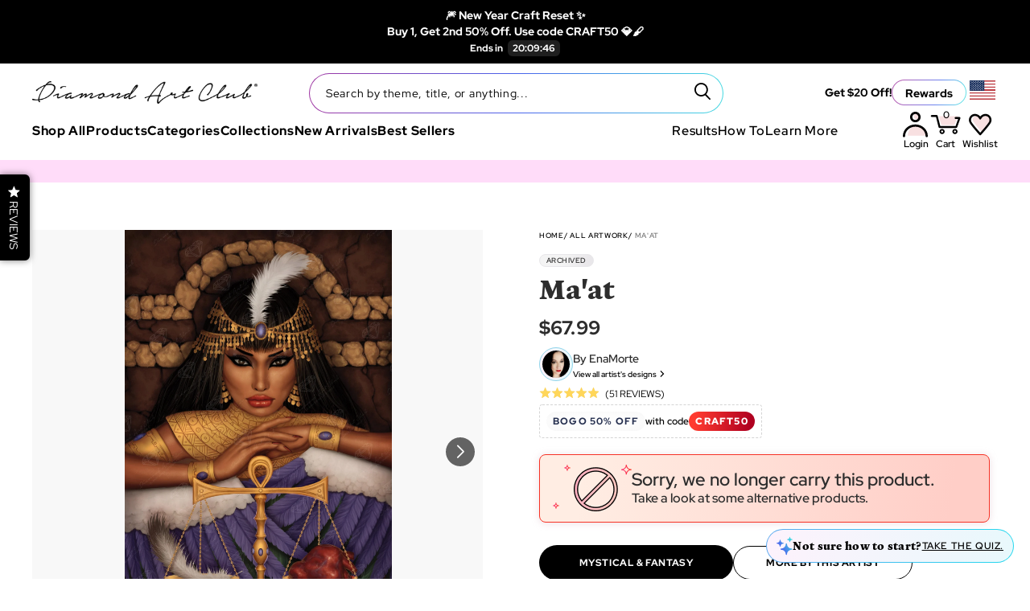

--- FILE ---
content_type: image/svg+xml
request_url: https://www.diamondartclub.com/cdn/shop/t/962/assets/icon-product-amount.svg?v=103198140330770469461714069697
body_size: -781
content:
<svg width="25" height="25" viewBox="0 0 25 25" fill="none" xmlns="http://www.w3.org/2000/svg">
<rect x="0.6" y="0.6" width="23.8" height="23.8" rx="4.4" stroke="black" stroke-width="1.2"/>
<path d="M11 5L8 19" stroke="black" stroke-width="1.2"/>
<path d="M17 5L14 19" stroke="black" stroke-width="1.2"/>
<path d="M20 9L6 9" stroke="black" stroke-width="1.2"/>
<path d="M19 15L5 15" stroke="black" stroke-width="1.2"/>
</svg>


--- FILE ---
content_type: application/javascript; charset=utf-8
request_url: https://searchanise-ef84.kxcdn.com/preload_data.4Z3X1r3f8d.js
body_size: 14036
content:
window.Searchanise.preloadedSuggestions=['mandie manzano','randal spangler','baylee jae','christmas diamond painting kits','shop all diamond art','square full-drill','pre order','harry potter','christmas diamond art','round diamond paintings','back in stock','richard lorenz','mini dazzles','in stock','mystery kit','square drill','van gogh','sneaky cat','peggy collins','low stock','jojoes art','coming soon','black cat','all animals','drill pen','starry night','myka jelina','stained glass','abraham hunter','anne stokes','diamond painting','what lies beneath','crazy cat lady','diamond art','to be discontinued','star wars','yuumei art','beauty and the beast','animals diamond painting kits','winter solace','sweet tooth','christopher lovell','family circus','enys guerrero','mandie diamond paintings','inspiration of spring meadows','ab kits','round drill','fairy dust','next to you','into wonderland','space for reflection','beginner kits','halloween diamond painting kits','chuck pinson','fairy lights','margaret morales','gift card','sakura festival','betty boop','peace river cabin','cherry blossom','train of dreams','dominic davison','wolf dreamcatcher','at peace','i am','the old shoe house','pending restock','custom diamond art','petals fall','glow in the dark','ivy dolamore','realm of the cats','solar system','fuji flora','butterfly diamond painting','tea party','amy brown','new arrivals','warm witch','black and white','so many books so little time','some enchanted evening','call of the wild','square diamonds','round diamond kits','moon elf','simona candini','island life','marilyn monroe','summer breeze bay','rainbow flower power','the beast','forest sprite','overstock kits','aurora borealis','diamond art accessories','tree of life','festive fireplace','star maker','variety diamond painting kits','cottage by the lake','crystal lake cabin','each tree has a soul','scaredy cats','small kits','disney art diamonds','where the fun never ends','dakota daetwiler','final edition','mother earth','sparkle pals','discontinued kits','bubble fairies','weekend in paradise','christmas magic','flower market','on sale','bonnie white','winged princess','swan lake','afternoon tea','island time','rainbow rose','not your alice','cottage by the sea','treasure quest','jasmine becket-griffith','pink mermaid','the cat','flight of the fireflies','flower crazy','cheryl baker','i miss you','sea turtle','abstract cat','cauldron of mer','scooby doo','evening melodies','wizard of oz','kitty cat','snow queen','dream catcher','snow white','seasons change','artist room','make a wish and take a bite','black cat by candlelight','fire dragon','sarah moustafa','the universe in a jar','snow leopard','hydrangea garden birds','miss havisham','red riding hood','beach sunset','dog bookshelf','brookside retreat','all dogs','christmas morning','all dogs go to heaven','witch way','hogwarts crest fine oddities black','rebirth awaits','christmas gnome trio','curl up with a good book','mama knows best','hummingbird garden','christmas home','dragons and dragons','moon goddess','white tiger','out of stock','sheena pike','galaxy girl','sarah richter','frosty forest friend','pumpkin patch bunnies','new york','rain keeps falling','fairy dust diamonds','midnight spell','northern lights','war pony','starry night santa','strawberry shortcake','lady of the forest','full drill square diamond kits','sundae delight','celestial dreams','mountain castle','majestic ship','kitchen helpers','magic potion','hawaiian life','christmas delivery','cosmic trip','the tenth','round diamonds','wolf pack','aurora beauty','amsterdam canal','descendant of the volcano','lord of the rings','milky way galaxy','flowers diamond painting kits','nuzzling wolves','little helpers','susan winget','elephant in diamond','free premium diamond painting kit','fire and ice','swan pond','autumn path','springtime cottage','waiting for master','butterfly dragon','vibrant italy','wonder woman','halloween witch','ocean dolphin','midnight laundromat','into the sunset','panda valley','big sis','voices from the other side','snowman believe','forever stainless steel single placer diamond painting pen tip','chuck pinson art','cats near the window at night','the beekeeper','lazy day','plan of salvation','hot air balloon','ab diamonds','world map','native american','witch\'s greenhouse','cookies and classics','moon owl magic','awake your magic','the literate dragon','halloween cat','sierra river fall','poinsettia pixie','christmas tree','humming bird','the nightbringer','sea garden cottage','harry po','rainbow roses','cherry tree','cat & fairy','alice in the sea of tears','light pad','black labrador','like father like son','tea dragon','cabin porch','a moment on memory lane','who killed the rabbit','pink roses','ice princess','worlds away','free kits','christmas deer','beartime stories','life is what you bake it','gingerbread house','african american','mrs butterd','woodland walk cottage','alice in the white rabbit house','the season of the witch','randal spangler paintings','aurora borealis paintings kits','himeji castle','treasures of the great outdoors','divine instinct','moon glow','cobbled bridge cottage','paint the stars','pink lotus','firefly fireworks','rounding up the dust bunnies','winter sparkle','soul mate','rococo dream','the dragon\'s door','russia with love','limited edition','american flag','close encounters','city digs','sea breeze trail','rainbow lil dragonz','couch dragon','cooking by candlelight','dreamcatcher wolf','everything\'s better with chocolate chips on it','sherri baldy','feline familiars','mystery kits','dragons diamond painting','diamond paintings','once upon a dark night','miss holly','fall time','the corpse bride','in santorini','dusk to dawn','an evening stroll','the sugar plum fairy','fairytale dreams','hogwarts express','after the rain','young green sea turtle','hanging in there','starborn unicorn','where light and dark meet','dona gelsinger','off to the ball','forest monarch','hope runs deep','young and wild','christmas at town square','partners in crime','the world i used to know','london view','night guardian','autumn walk','mixing magic','home sweet home','angie and oliver','cozy cabin','light house','venice al fresco','art shop','show all','wonder woman 1984','simple country','hogwarts and hedwig','tiger watercolor','old sea cottage','something in the air','sleeping beauty','blue eyed cheshire cat','piss off i\'m cranky kitten','siamese tease','catching dreams','dragon mask','once upon a december','the sweet life','piano dream','devouring a good book','round drill kits','cris ortega','small painting','notre dame night','evening light','hannah ly','snow deer','miss understood','drill pens','hannah l','box of flower jars home','rock of souls','the beauty','square drill kits','clockwork dragonling','cozy evening','mini dazz','lady of the lake','cat and magnolia','red truck daisy hill','quiet cove','all dogs do go to heaven','woodland oasis','christmas tree cabin','think of me','cloud runner','roy trinh','game of thrones','the great waterfall','aerial angel','sacred web','disney princess','star trek','mystery kit fantasy variety','paint the moon','the pumpkin herder','peace love paisley','mini da','honey drip farm','tool and accessories','the eleventh','on golden shores','the seer','midnight owl','eden floral','clearance diamond art','sunnyside antiques','bedroom view','coffee cup','first snow','sunny road to the sea','larger canvases','april fairy','spider man','princess mononoke','recently restocked','one halloween','cat-tain jack','best friends','butterflies in the garden','sleepy and grumpy cat','red truck','christmas cuddles','little mermaid','sunflower diamond art','undersea dreaming','sweet purple','the lady of the lake','christina lorre','square diamond','parrots in paradise','mystery box','this little light of mine','wildflowers butterflies','sponge bob','by hannah lynn','tropical forest','easter bunny basket','green eyes','mandie manzano paintings','christmas eve','by the lake','sloth puzzle','mandi manzano','a beautiful day at cinque terre','with love','heavens whisper','wolf seasons dreamcatcher','dragon warrior','mini dazzle','goddess of night','new friends','holiday shop','american eagle','zodiac sign','wizard kitten','santa in chimney','diamond painting full square','winnie the pooh','tell me stories','landscape diamond paintings','canine christmas','mystery kit fantasy dragon','ghost cafe','a song for the moonlight','mermalice in the sea of tea','promise of unity','christmas cards','washi tape','the leviathan','balloons over the bay','is it friday yet','powerpuff girls','farm country','pretty in pink','love birds','butterfly beauty','free kits diamond art club','love diamond painting kits','cape cod afternoon','thomas kinkade','nightmare before christmas','gem house','coral castle','venice still life','a king\'s path','round kits','cabin porch view','deep sea beauties','sugar cookies','customized bookshelf','no more dragon breath','ice princess 1st edition','new york skyline','american anthem','good witch','harley quinn','the little mermaid','the wicked witch estate','a mother\'s love','carry polyester','one little bite','diamond art of horses','my garden needs tending','halloween paintings','round drills','night garden','just restocked','city girl','queen zahra','jesus blessing','cherry blossom reflection','jasper sea','o for a book and a shady nook','ab drill kits','butterfly glow','electric lion','the golden valley','guinea pig','scarecrow and friends','jack o\'lantern time','bunny in flower pot','story time','christmas eve fly-by','cat nap','molly harrison','premium diamond pen','emerald city','diamond painting kits','golden glade','sleeping fox','fantasy art','maryline cazenave','diamond painting animals','becca tindol','spirit of flight','lion king','dragon artist','twist and pick','sugar skull','image world','the campfire','laurie prindle','grey bunny with floppy ears','round diamond','black girl','the lightweaver','stolen moments','200 sheets diamond painting release paper','patrice murciano','ready for the ride','strength along the journey','cupcake bakery','the way it used to be','small paintings','spring blossom','dimitra milan','duck bath','bath time','universe in a jar','rainbow flower petals','angel dream','steadfast heart','schoolwork and friends','by artist','fox wisdom','king charles & books','we are the world','alice in a bottle','evening entanglement','a garfield christmas','whimsical winter','sail away','krabby patties','prowling leopard','moonlight bath','titania and oberon','flower fairy','maple tree','full drill','208 faces of faery','spring ahead','archived kits','sugar plum fairy','reflections on country living','beach beautiful bridge','forever in my heart','faces of faery 132','the edge of enchantment','nero tiger luminous ages','just be','single placer','yin yang owl','lunam pythonissam','tabby cat','fireworks finale','night on the polar express','beautiful eye','sasha and jett','valentine masquerade','off to neverland','not today','gift cards','dark fantasy','dr who','the dreamcatcher','wolves diamond painting','abstract music notes','cat & cupcake','black art','skating by twilight','ice cream','sesame street','little red riding hood','vase avec marguerites at coquelicot','mad kitty','cat playing in ribbons','giant panda','moon catcher','garnock king of the woodlands','masque of love','halloween pug','daughter of the sea','arctic wolves','peacock diamond paintings','vincent van gogh','a savior is born','jewels & vern','indian dancer','i can but i won\'t','winter\'s oasis','yin yang dragons','mad hatter','mystery diamond painting','the bluebirds song','country roads take me home','alice in wonderland in the pansy garden','belly dancer','virus detected','little miss deelish','the tinker fairy','dark moon','rose library','rainbow tree','izzy the beekeeper witch','deborah malcolm','chakra lotus','yorkie & magic books','time to spare','melinda and moohoo','technology meltdown','black women','owl kit','looney tunes','she believed she could','heart flower jars','harry potter and the sorcerer\'s stone','baylee jae brazeau','coffee is always a good idea','camellia lady','floral yorkie puppy','the world was ours','alice in the starry night','star was','relaxing on the farm','ladybug love','harry pott','sea buddies','tag alongs','anticipation of the day ahead','wolf paintings','butterfly of paradise','brave soldier','spring mountain majesty','fairy dust diamonds kits','adventure time','camping holiday','biker betty','dragon wolf moon moon song','always us','mackenzie\'s treasure','little dragon','under the sta','hermione granger magical','autumn bridge','dear diary','i‘ve got you','matchmakers maze','the golden lasso','the last','valentine dragon','wet night','claudia mckinney','cozy christmas','out west','marjorie sarnat','rose music sheet','hawaiian cat','slytherin crest tomes & scrolls','treasure quest cards','lady liberty','friends from the sea','tropical birds','baby dragling','free like a bird','full bloom','lazy day afternoon','christine karron','power puff girls','kelly horton','pasta puppy','rick and morty','sam and lilah','alice in wonderland','the siren','steampunk bunny','friend of the maidens','custom diamond painting','rainbow reflections','who you say i am','to be discontinued kits','cat lady','buy one get one free','art by julia','color out of place','the keys of the savage garden','dressed up','by the light of the moon','diamond painting pen','last unicorn','aurora borealis diamond paintings','a long journey home','piggy in a tub','kitty cuddles','large canvas','black friday','square full-drill large','tom and jerry','big flower love','the head that wears the crown','sold out','where time moves slower','beautifully broken','justice league','the lovers tree','witch bedroom','frida kahlo','the wink','winter welcome','la catrina','lion watercolor','nature and trees','dragon of fire','ocean stars sky and you','we just fit','the fairest of them all','olha darchuk','wishing for you','hufflepuff crest tomes & scrolls','eiffel tower','pug & smoothie','mini d','ravenclaw crest tomes & scrolls','square drills','venetian angel','willowing arts','spirit of the lake','animals diamond paintings','marianne\'s winter hideaway','he is risen','by mandie manzano','spring gate','the elephant and the dream','yorkie & roses','long island iced tea','butterfly kiss','we are sun','chrissa bug','all ways are the queens ways','sweet selena','the boy who lived','snowflake carollers','the water fairy','flowers and','purple butterflies','echoes from the past','chocolate labrador','clearance art','abstract paintings','harry potter vs voldemort','last autumn days','religion diamond art','flower power','kitten & cookies','harry p','mini dazzl','abundant dreams','diamond painting tools','colorful butterfly','black lab','reigning fire','under the sea','dog diamond kits','golden retriever','country inn & farm','mother and child','winter fox','alice lost','valentine spaniel','the princess and the frog','harry potter magical spell','auclair studio','venice al fresco” by dominic davison','bulldog & roses','diamond art for beginner','humming birds','egyptian queen of the leopards','be the bird','darling dragonling 2','black woman','scooby-doo the mystery machine','storage organizer','siamese fighting fish','a day at the beach','alphonse mucha','the serene siren triptych','love one another','deer diamond art kit','twist and pick pens','christmas king charles','best sellers','the whispered word lenore','twist on','water color','dream catcher wolf','custom kits','under the stairs','the governor\'s party','fathoms below','royal highness','ab drills','hey guys','you must believe','richard lo','garden wagon','country ladies','pajama time','butterfly sin','comfortably numb','home on the hill','lola dream','african art','scarlet macaw','mary did you know','kim norlien','a little witchy','the tree of life','kristy\'s kitty','harley quinn & the red dress','psychedelic dancing tweety','richard loren','berry branches','not a care in the world','yin yang','topsy turvy','take flight','david maclean','purple owl','mystery kit floral','spongebob and friends','randal sp','bougainvillea canopy','autumn afternoon at belle meade','memoirs of a geisha','let the good times roll','eternal love','night kitsune','advent calendar','the moon thief','greet the morning','square kits','minikin juxtapose','summer love','here comes the bride','sun and moon','special shape diamond','alice puzzle','make a wish','lil diamondz','full drill with round diamonds','madame chic','trust through vulnerability','ocean queen','nefertiti diamond','ena morte','bubblegum spaniel','flower shop','beautiful death colored','the snow queen','surrounded by sunflowers','songbird a season of song hummingbird','diamond art kits','partial drill','the fairy','the gryffindor trio','symbols of heroism','soul\'s colors','the witch','diamond art club gift card','chuck pin','lily and val','fire fox','american roots','highland cow','spongebob squarepants','morning music','4 season tree','island babe','beach vacation','the golden','moon go','bookworm girl','lotus koi fish','haunted house','rose li','endless summer','love is love','hipster boston terrier','princess diana','luna lovegood magical','cat bookshelf','bat princess','wicked black tea','cat and fairy','the blue fairy','sagittarius diamond art','large kits','soul mate diamond art painting kit','ravynne phelan','fair ophelia','snow castle','diamond art club','can\'t wait til spring','summer beach starfish','splatter alien','calendar diamond painting','diamond art horses','you\'ve changed','artemide and the love bunny','the sleeping beauty','new york ride','electro diamond','daughter of moonlight','the lamb and the dragon','kronic haze','it\'s electric','light up tray','by randal spangler','richard lore','mystical and mystical unicorn','read me a bedtime story','rainy day','raspberry daiquiri','just breathe','wool gathering','fizzy gumball swirl premium drill pen','mrs butter','tree frogs','wine bike basket','wolf song','gypsy violet','stuffed peppers','jenoviya art','cherry blossom tree','vintage red truck','wildflowers and butterflies','butterfly colorful','stanley morrison','spring bouquet','owl paintings','the mascheraris muse','garden terrace','the light bearer','rad tiger','mrs butter d','so many books','butterfly effect','disney diamond art','alice in','lady creole','a drive out','madonna and child','ally kat','charlie brown','magical tree','tears of venus','where are you','applicator tools','all artists','honey mermaid','dragon spirit','back in sto','high street cats','four seasons','joelle mcintyre','the great triumvirate','diamond painting pens','swansea sunset','two fluffy kitties','mickey mouse','multiplacer steel','scooby-doo valentine','dragon ball','summer blooms','spring shine','love potion','angels with you','astronaut over earth','monster high','round drill kits in stock','flower market girl','autism awareness','tropical dolphins','what child is this','kits for children','the wells of salvation','joy bird','joyous ladies','maine coon','night sky','dark snow','low stock kits','tom wood','mini kits','stain glass','flower delivery','evening song','patriotic tricycle','forest snowman','a kind of magic','drogon dracarys','cinderella diamond painting','ann stokes','gryffindor crest tomes & scrolls','square ab kits','love is','you live in my heart','harry potter hogwarts','ciro marchetti','all diamond art','goddess of','marigona suli','infinite wisdom','love that','the chief','oaked and aged','over and under','steam punk','new arrival','30 slot diamond organizer','full design kit','glow in the dark diamond painting','back in st','9 x 12 diamond art','prima donna','woodland church','welcome home','little village','wedding memories','under the stair','midnight magic swirl premium drill pen','diamond pen','diamond art release paper','anime diamond painting','stained g','starry night midnight dream','cavalier cat','magic roses','loved bayou','just a story','stained glass flower','christmas diamond paintings','round diamond paintings with ab','january owl','soul of the storm','native american indian','electro diamonds','stained gl','aperol spritz','greeting cards','beside still waters','saphina art','mystery ki','erikathegoober art','holiday diamond art','halloween diamond diamond kits','jade\'s treasure','i love moo','love at its darkest','chuck p','the oracle','the parade','alice in wonderland diamond art','gary patterson','garden by the bay','christopher lovell kits','back in s','heaven scent','beginner kit','chuck pins','tool kits','crazy cat','allowing paintings','not bad just drawn that way','trick or treat','boxing beanie','yuumei art collection','princess and the frog','larry jones','first born','square diamond kits','magical sea friends','ron weasley magical','randal s','scorpio diamond','corpse bride','all for love','fortune teller','diamond dogs','in stock square full-drill','red moon','grandios greece','christmas cat','fireside christmas','overstock sale','chris lovell','horses red barn','diamond organizer','jelly berry swirl premium drill pen','randal span','almost heaven','hummingbird birds','in your','tune squad galaxy go','under th','witches brew','larger canvases with square','iridescent diamonds','japanese diamond art','glass mermaid','sun catchers','snow dragon','moon g','black cats','landscape full diamond paintings','notre dame','inner fight','brellas and boards','patriotic camper','dust bunnies','accessories kit','day of the dead','the shepherd\'s cottage','diamond accessories','wishing tree','pre orders','breast cancer','cat and tiger','beach on beach','handsome bird','betty boop diamond art','daughter of honor','iron man','king charles','cheryl burke','hades and persephone','golden sunset','christopher lovel','journey in the dark','the bat & the cat','a question of reality','bluebirds song','secret garden','graham gercken','queen of','black girl magic','lord of the','restocked kits','city view','demure wisdom','cats in love','song of the moon','diamond dolphins','teal trees','sunken ship','aussie girl','mandie man','bless this home','halloween night','old cars','jewels and vern','literate dragon','mason jar flags','galaxy art','jack and','diamond art pen','all kits','super hero','start night','back in stoc','full square drill','chuck pi','magical potions','milky way','magic bus','sabbath in jerusalem','out of stock kits','winter cat','cat book','large diamond paintings','smiling tiger','talitha koum','christmas lane','sunset beach','proud owl','pinkie pie','the little tin soldier','jack and sally','woman 1984™wonder 1984','dru kuhlman','invitation to dine','the nutcracker','fairy tales','easter bunny','jeremiah ketner','mini easels','mother knows best','animal s','eiffel tower paris','sunbathing kitty','multi placer','puss in boots','stainless steel','summer rose','breast cancer ribbon','beginner friendly','flower and fruits','harley quinn worst heroes ever','rose l','cozy autumn','old pumpkin farm','any candy','soulmates small version','power puff','buddha deep serenity','fairy dust drill','richard lor','valentines day','under water','autumn sunset','ghost ca','release paper','santa and tree','zulu love','rita konya','alice in wonderland cat','forest friends','bailar conmigo','gift card 50.00','dragon room','horses full drill','i choose you','quick dip','apple express','the moon','brilliant colors','in the arms of an angel','kiss me','golden cherry pie swirl premium drill pen','friends make things friendlier','santa face','last supplies','i am brave','sandra bergeron','here the','stained glass flower garden','in the arms of the angel','chuck pinson round','black horse','magic po','queen of her world','myka jelina art','chuck pinson square','moms are the real superheroes','girl with','steve sundram','gem houses','easter diamond painting','puffy gator','richard l','winter s','rainbow cat','princess and the','clover fairy','large painting','her song','back i','stained gla','cardinal birds','jesus paintings','ab drill','best buds','christmas village','chuck pinso','van go','back to wonderland','cider stand','i am light','café terrace at night','along the','for tree','cloud angel','a kings path','back in','rainbow dragon','every tree has a soul','four seasons tree','away from it all','hippy van orange','truth and justice','stronger than you think you are','winter sol','in the ocean','star spray','mini daz','aquarius diamond art','result artistic','nativity scene','free diamond painting','cartoon diamond art','remember me','bat man','donna gelsinger','betty boop rider chick','premium pen','sea life','van gogh starry night','flower buns','re stock','beginners kits','suicide squad','little baker','love b','something sweet','pop art','diamond art pens','red queen','rainy day mermaid','gator swamp','cover minders','hamsa white elephant','autumn glory','partial diamond painting kits','jeff haynie','man die manzano','minion love','peanuts diamond art','of july','orange cat','old shoe house','small diamond art','barrett biggers','toucan threesome','panda diamond paintings','katrina koltes','art deco','oak island whitetail','pumpkin herder','big cats','christmas joy','mermaid bedroom','ocean fish','gnome diamond painting','randal spang','4th of july','diamond art kit','beauty and the','star war','cats and kits','enchanted forest','christopher lo','lola gonzalez','beauty in the clouds','african woman','songbird wind dancers','make up','owl i want is you','panda samurai','geneva bowers','bubbling joy','house on the cliff','medium diamond painting','mardi gras','sandra winther','plague dr','magic ar','potions professor','diamond a','each tree','winter oasis','josephine wall new arrivals','la vie en rose','jenny li','croc-a-doc baby','angel wings','mckinney house','rapunzel diamond paintings','the witches','christmas ornaments','steve read','fairest of them all','season of the witch','mandie manzano i miss you','under t','christmas in july','pit bull','wells of salvation','religious diamond art','putty wax','square diamonds diamond painting','owl you need is love','sparkle pal','our lady of guadalupe','last chance','flamingo diamond painting','flower d','ivy dol','diamond painting drill pen','wild flowers','dragon and books','country inn and farm','over stock','the future\'s so bright','night bringer','good game','where the fun','farm animals','color chart','green fairy','the s','dreaming of being human','german shepherd','pen tips','elizabeth diamond art kit','central perk red','serene siren triptych','la la','elemental battle','buddha feng shui','great escape','christmas kits','try to','the dragons door','big diamond paintings','wonder woman pop art','hazels world','bathroom in paris','harry potte','rosie scribbles','mae mae','square full drill','hogwarts crest','warner bros','skulls and','shepherd\'s cottage','batman hush','plant delivery','saint breeze','gemini diamond painting','twilight town','in this moment','the draglings bedtime story','a mothers love','letting go','tea pa','bubble bubble chocolate trouble','extra diamond','blue eyed boy','john sloane','magic rats','second dream','flower on the rocks','tea and books','ew arrivals','haute chapeau rouge','horse valley','blue fairy','perfect spot','a perfect day at the beach','patriotic gnome','5d animals','going out for a walk','fleeting & forever','ivy d','princess izzy','corydon babe','large diamond art','mandie m','9 x 9 diamond art','the night king & white walkers','muted sound','peggy collins collection','gnome trio','angel and diamond','farm house','merry morgan','space jam','discontinued designs','snow men','hocus pocus','dragon and','special delivery','tropical oasis','fire truck and helmet','african american kits','ghost c','christmas house','magic potions','day of the','peace river','mystery b','francis assisi','rainbow bridge','abraham hunter diamond painting kits','space art','flower wagon','5d diamond painting','trick or treat house','tropical landscape','big cat','mystery boxer','buy 2 get 1','marine life','diamond pens','mystery bo','abstract music notes” by jozef','round diamond painting','the colors of life','funky pineapple','do what makes you sparkle','magical christmas','special drills','lotus flower','war horse','dragons and beasties','mermaid in a cup','lil diamonds','gina jane','dolphins art','elephant canvas','diamond applicator tools','sea it doesn\'t matter','benedict blue','cows diamond painting','inner garden','got a secret','polar bear','small canvas','you\'re my lobster ross & rachel','sleepy fairy','golden lotus','marvel diamond painting','virgin mary','in stock square','three kings','scot howden','medium kits','autumn magic','color of fear','big s','polar express','paint with josh','12 x 12 diamond art kits','artist r','fantasy owls','the w','take a bite','daughter of','i am dragon','lips like morphine','the wizard','betty boop and pudgy','mandie ma','tea p','hong kong lights','aang katara & sokka','cat and cupcake','sam park','halloween bedroom','moon eater','lion cub','boston terrier','fairy tale','sunniva myster','the kiss','black panther','the spiral','lake cottage','seas mermaids','moon cat','the librarian','fairy dust diamonds kits square','twist on pens','aja trier','christmas gnome','ab diamond painting kits','vera by baylee','peace on earth','alice in wonder','best seller','animal diamond painting','white tigers','queen of the night','cats kits round diamond kits','aim for the moon','richard lorenz diamond painting','christmas art','square diamond art','shimmering twilight premium drill pen','black history','new moon','stacked pumpkins','sea witch','wizard of','lakeside cottage','evil queen','books and nooks','coastal window','tea time','snow globe','mothers day','try it free','justice league of america','reading time','magic a','how to do diamond art','who\'s your doggie','making friends','statue of liberty','art room','stained glass flowers','dreaming with wolves','a strange kind of cat','love lives here','princess & the','t rex','the dutch lady','twist and pick pen','storage container','jasmine griffith','threads of the universe','cant wait til spring','the people\'s princess','moon godd','stitch diamond art','fire fighter','minnie mouse','square shape','blood moon','jojoes artwork','moon catch','the love potion','autumn colors','skulls and butterflies','the captain','beach va','sugar skull amelia','led diamond painting','moon god','mermaid tea','magic arcades','the snake','christmas dog','round shape','magic pot','diamond painting kit','brigid ashwood','marina\'s trio','van g','randal spangl','magic arcade','land scapes','flag front porch','home sweet home cats','wish granter','a little magic','winter so','wine diamond art','josephine diamond painting','witch house','be my valentine','fairy light','home is where the magic is','bayou lady','black cat night','rose libr','house on a cliff','mrs bu','blue girl','snow tiger','fire man','ab diamonds kit','football diamond painting','jody bergsma','group picture','cozy ca','magical meeting','french bulldog','hello beastie','space for','horse valley farm','winter nap','full square diamond painting','christmas gnomes','lady moth','chibimica art','old shoe','the cat and bat','tabby night','always and forever','the brave one','dakota d','blue eyed tiger','square diamond painting','springtime splendor','hanging sign','endless summer painting','christmas diamond art christmas','let it snow','eve izz','advent calendar 2025','small kit','square drill pen','cover minder','start kits','one bite','springtime in venice','flower child','snow ca','dragons door','off to see the wizard','anne st','katy lipscomb','we can do it','alice in wonderland diamond art kit','willy wonka','bogo sale','a beauty and her beast','one worth melting','view of santorini','flower girl','help beautiful','flying eagle','wolf family','foxy lady','the iron throne red & beige','religion paintings','eagle and american flag','believe in','sea breeze','color explosion','garden fantasy','peace sign','sun flower','merry and bright','spaced out','afternoon light cuthill road','snow cabin','dragon art','he is','halloween gnome','gingerbread chalet','love ba','chow chow','red watering can','dragon love','ab kits round','twist on pen','round diamond paintings with abs','alice wonderland','the last supplies','advanced kits','most colors','bling diamonds','wanda mumm','christopher love','a cat named poppy','flying high','lion and','discontinued diamond art','soul mates','blue bird','portrait of dr gachet','sea shells','moonlight bay','tin girl','farmhouse art','red bottoms','mer de lis','governor\'s party','jewel of dakkadia','colors of life','snow c','love dragons','the trapped siren','goddess o','palm tree','13 x 13 kits','daisy love','dragon a','the flash','selina fenech','invader zim','peggy collin','diamond girl','deadly sweet','ab diamond','disney art','in the','he is r','mystery kit dark fantasy','love at its','square drill kits in stock','what lies','aquarius painting kits','birds of a feather','mystery kit fantasy','land scape','women diamond paintings','anne s','moon witch','key chains','shadows of the knight','kitchen ducks','konstantin kalinin','hannah lynn round','round diamond art','the cross','earth star','small diamond painting','jennifer lambein','tiger on a rock','purple diamond painting','hanna lyn','special diamonds','sunflower diamond paintings','dragon lantern','stainless steel single placer','diamond paint','black and white horse painting','rocket fuel','magical po','gnome carolers','world of','frog diamond painting','big si','sweet life','angel of justice','new kits','sea horse','hong kong','magic rat','ghost caf','inspiration peak','christmas owl','country and farm','dark lilith','square diamond paintings','sisters of fate','day dreaming','bead containers','dream catchers','heart balloon','lil diamond','of london','artists work','diamond kits','desert princess','lilo and stitch','lady bug','valentine\'s day','the tea','is it','old general store','love diamond paintings','dazzle pals','true love','fall landscapes','fairy of dreams','one for','tuscany villa','inside a fairy\'s dream','ivy dola','cats and kitty','cat and','cara mia','randal spangler coming','cozy c','artist roo','elizabeth mandie manzano','midnight magic','pumpkin patch','all cats','faces of faery','peggy c','lead me to night','central perk','house on the','wild africa','trinity of peace','goddess of spring','he is ri','midnight cat','still waters','sun flowers','mystic art mirrors','easter dragon','butterfly diamond painting kit','dragon door','mountain morning','blue summer wren','threaded multiplacer','lady and the tramp','the farewell','a fairy friend','for beginners','glow in the dark diamond painting kits','dachshund dog','breakfast buddies','hanna l','craft room','the tea party','heavens gate','magic ro','zodiac kitten','try it free kits','dia flower pot bestie','dangerous roads','joys of spring','jasmine becket griffith','mrs b','sunflower garden','dragon brigade','wild animals','mother of dragons','the snap','the beauty and the beast','skull and','adhesive glue','he is rise','woodland animals','treasure cards','sarah m','witch bed','steve crisp','the sea','christmas diamond art kits','holiday visitors','twist pen','warehouse sale','christopher lov','magic p','unicorns animals','side by side','mandie manz','spirit of','carry battery','square diamonds kits','chuck pins on','realm of cats','jo joes art','yin yang wolves','diamonds are a girls best friend','the joker worst heroes ever','colors of the bayou','full kit','organizer case','magic r','jackalope junction','cherry blossoms','snow princess','hot air balloons','christina yen','sugar skull girl','wicked witch','moonbound studio','native princess','a days journey','one worth melting for','sea queen','the hunter','flower horse','native american wolves','red roses','storm inside','lake serenity','roses and','living my best life with friends','create your own magic','path of light','harry pot','premium drill pen','jo jo art','square full-drill ab','sunset bay','a little bit of magic','moon ca','pumpkin with','secret temple','sleeping princess','fairy celebration','mermaid tea time','planet and space','auclair stu','peggy coll','floating along','theresa donahue mcmanus','premium supplies','enys g','beachcombers bounty','beach v','as good as it gets','jasmine becket','the wi','dark times','blue birds','northern light','mother nature','all paintings','cupboard kittens','cat woman','fairy bunny','coaster diamond coaster','spring fairy','4 seasons tree','wizard of on','white roses and butterflies','blue winter lynx','attack on','the wild wood','betty diamond art','all owls','limited edition kits','cosmic tri','shimmering orchid premium drill pen','house on the hill','golden valley','round d','dragon with','love who you are','us hero','low in stock','venice al fresco by dominic davison','sugar skulls','wild and precious','the sisters','fishing retreat','my order','cheryl ba','pink rose','carry portable','cat bat','oberon and titania','square skulls','music notes','halloween house','desert bloom','disney art diamonds princess','david penfound','magic arc','the f','little cooks','mystical diamond paintings','sun catcher','lighthouse diamond painting','cookie monster','spring meadows','mr whiskers','black and','pig paintings','koi fish','sea scape','moon girl','water lilies','meredith dillman','peggy collin’s','selena fenech','mystery k','fuchsia tiger','threaded tip','ocean beach','autumn fire','black history month','universal soul'];

--- FILE ---
content_type: image/svg+xml
request_url: https://www.diamondartclub.com/cdn/shop/files/icon-diamond-spill.svg?v=1699420623&width=30
body_size: -104
content:
<?xml version="1.0" encoding="utf-8"?>
<!-- Generator: Adobe Illustrator 25.2.3, SVG Export Plug-In . SVG Version: 6.00 Build 0)  -->
<svg version="1.1" id="desing" xmlns="http://www.w3.org/2000/svg" xmlns:xlink="http://www.w3.org/1999/xlink" x="0px" y="0px"
	 viewBox="0 0 500 500" style="enable-background:new 0 0 500 500;" xml:space="preserve">
<style type="text/css">
	.st0{fill:#90D2E9;}
</style>
<g>
	<g>
		<circle class="st0" cx="206" cy="199.7" r="43.7"/>
	</g>
	<g>
		<circle class="st0" cx="393.6" cy="273" r="43.7"/>
	</g>
	<g>
		<circle class="st0" cx="382.1" cy="129.5" r="43.7"/>
	</g>
	<g>
		<circle class="st0" cx="222.3" cy="401.4" r="43.7"/>
	</g>
	<g>
		<path class="st0" d="M288.3,355.9c-23.7,0-43.1-19.3-43.1-43.1c0-23.7,19.3-43.1,43.1-43.1s43.1,19.3,43.1,43.1
			C331.4,336.6,312.1,355.9,288.3,355.9z M288.3,287.5c-14,0-25.3,11.4-25.3,25.3s11.4,25.3,25.3,25.3c14,0,25.3-11.4,25.3-25.3
			S302.3,287.5,288.3,287.5z"/>
	</g>
	<g>
		<path class="st0" d="M372.6,440.8c-23.7,0-43.1-19.3-43.1-43.1s19.3-43.1,43.1-43.1s43.1,19.3,43.1,43.1S396.4,440.8,372.6,440.8z
			 M372.6,372.4c-14,0-25.3,11.4-25.3,25.3s11.4,25.3,25.3,25.3s25.3-11.4,25.3-25.3S386.6,372.4,372.6,372.4z"/>
	</g>
	<g>
		<path class="st0" d="M182.8,341c-23.7,0-43.1-19.3-43.1-43.1c0-23.7,19.3-43.1,43.1-43.1s43.1,19.3,43.1,43.1
			C225.9,321.6,206.6,341,182.8,341z M182.8,272.6c-14,0-25.3,11.4-25.3,25.3c0,14,11.4,25.3,25.3,25.3s25.3-11.4,25.3-25.3
			C208.2,283.9,196.8,272.6,182.8,272.6z"/>
	</g>
	<g>
		<path class="st0" d="M119,419.1c-23.7,0-43.1-19.3-43.1-43.1c0-23.7,19.3-43.1,43.1-43.1s43.1,19.3,43.1,43.1
			C162.1,399.8,142.8,419.1,119,419.1z M119,350.7c-14,0-25.3,11.4-25.3,25.3s11.4,25.3,25.3,25.3s25.3-11.4,25.3-25.3
			S133,350.7,119,350.7z"/>
	</g>
	<g>
		<path class="st0" d="M105.8,276c-23.7,0-43.1-19.3-43.1-43.1s19.3-43.1,43.1-43.1s43.1,19.3,43.1,43.1S129.6,276,105.8,276z
			 M105.8,207.6c-14,0-25.3,11.4-25.3,25.3s11.4,25.3,25.3,25.3s25.3-11.4,25.3-25.3S119.8,207.6,105.8,207.6z"/>
	</g>
	<g>
		<path class="st0" d="M123.8,172.5c-23.7,0-43.1-19.3-43.1-43.1c0-23.7,19.3-43.1,43.1-43.1s43.1,19.3,43.1,43.1
			C166.9,153.2,147.6,172.5,123.8,172.5z M123.8,104.1c-14,0-25.3,11.4-25.3,25.3c0,14,11.4,25.3,25.3,25.3s25.3-11.4,25.3-25.3
			C149.2,115.5,137.8,104.1,123.8,104.1z"/>
	</g>
	<g>
		<path class="st0" d="M248.2,141.1c-23.7,0-43.1-19.3-43.1-43.1c0-23.7,19.3-43.1,43.1-43.1s43.1,19.3,43.1,43.1
			C291.3,121.7,272,141.1,248.2,141.1z M248.2,72.7c-14,0-25.3,11.4-25.3,25.3s11.4,25.3,25.3,25.3c14,0,25.3-11.4,25.3-25.3
			S262.2,72.7,248.2,72.7z"/>
	</g>
	<g>
		<path class="st0" d="M313,248.5c-23.7,0-43.1-19.3-43.1-43.1c0-23.7,19.3-43.1,43.1-43.1s43.1,19.3,43.1,43.1
			C356,229.2,336.7,248.5,313,248.5z M313,180.1c-14,0-25.3,11.4-25.3,25.3c0,14,11.4,25.3,25.3,25.3s25.3-11.4,25.3-25.3
			C338.3,191.5,326.9,180.1,313,180.1z"/>
	</g>
</g>
</svg>


--- FILE ---
content_type: image/svg+xml
request_url: https://www.diamondartclub.com/cdn/shop/t/962/assets/icon-product-round.svg?v=151967255368242064581714069696
body_size: -284
content:
<?xml version="1.0" encoding="UTF-8"?>
<svg width="20px" height="20px" viewBox="0 0 20 20" version="1.1" xmlns="http://www.w3.org/2000/svg" xmlns:xlink="http://www.w3.org/1999/xlink">
    <!-- Generator: Sketch 63.1 (92452) - https://sketch.com -->
    <title>PDP_DIAMOND SHAPE</title>
    <desc>Created with Sketch.</desc>
    <g id="MOCKS" stroke="none" stroke-width="1" fill="none" fill-rule="evenodd">
        <g id="DAC_PDP-w.-COPY" transform="translate(-200.000000, -694.000000)" stroke="#2D2D2D" stroke-width="0.75">
            <g id="PRODUCT-DETAILS" transform="translate(200.000000, 192.000000)">
                <g id="PDP_DIAMOND-SHAPE" transform="translate(0.000000, 502.000000)">
                    <circle id="Oval" cx="10" cy="10" r="9.625"></circle>
                    <rect id="Rectangle" x="3.27449494" y="3.27449494" width="13.25" height="13.25"></rect>
                    <path d="M16.5244949,3.27449494 L3.27449494,3.27449494 L3.27449494,16.5244949 L16.5244949,16.5244949 L16.5244949,3.27449494 Z" id="Rectangle" transform="translate(9.899495, 9.899495) rotate(45.000000) translate(-9.899495, -9.899495) "></path>
                </g>
            </g>
        </g>
    </g>
</svg>